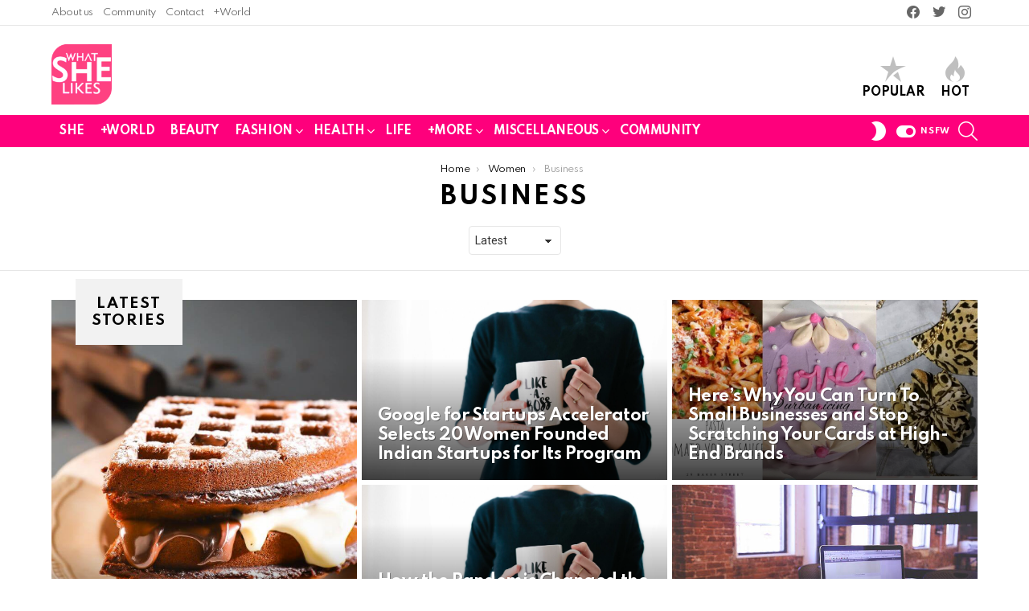

--- FILE ---
content_type: text/html; charset=UTF-8
request_url: https://whatshelikes.in/category/women/business/
body_size: 14599
content:
<!DOCTYPE html>
<!--[if IE 8]><html class="no-js g1-off-outside lt-ie10 lt-ie9" id="ie8" lang="en-US" prefix="og: https://ogp.me/ns#"><![endif]-->
<!--[if IE 9]><html class="no-js g1-off-outside lt-ie10" id="ie9" lang="en-US" prefix="og: https://ogp.me/ns#"><![endif]-->
<!--[if !IE]><!--><html class="no-js g1-off-outside" lang="en-US" prefix="og: https://ogp.me/ns#"><!--<![endif]--><head><meta charset="UTF-8"/><link rel="preconnect" href="https://fonts.gstatic.com/" crossorigin /><script src="[data-uri]" defer></script><script data-optimized="1" src="https://whatshelikes.in/wp-content/plugins/litespeed-cache/assets/js/webfontloader.min.js" defer></script><link data-optimized="2" rel="stylesheet" href="https://whatshelikes.in/wp-content/litespeed/css/3d0bb484c3802440750296516938e05e.css?ver=aaa40" /><link rel="profile" href="http://gmpg.org/xfn/11"/><link rel="pingback" href="https://whatshelikes.in/xmlrpc.php"/><meta name="viewport" content="initial-scale=1.0, minimum-scale=1.0, height=device-height, width=device-width" /><title>Empowering Women in Business | What She Likes</title><meta name="description" content="Read inspiring stories and expert advice on women&#039;s achievements in business. Explore career tips and success strategies at What She Likes. Visit today!"/><meta name="robots" content="follow, index, max-snippet:-1, max-video-preview:-1, max-image-preview:large"/><link rel="canonical" href="https://whatshelikes.in/category/women/business/" /><meta property="og:locale" content="en_US" /><meta property="og:type" content="article" /><meta property="og:title" content="Empowering Women in Business | What She Likes" /><meta property="og:description" content="Read inspiring stories and expert advice on women&#039;s achievements in business. Explore career tips and success strategies at What She Likes. Visit today!" /><meta property="og:url" content="https://whatshelikes.in/category/women/business/" /><meta property="og:site_name" content="whatSHElikes" /><meta name="twitter:card" content="summary_large_image" /><meta name="twitter:title" content="Empowering Women in Business | What She Likes" /><meta name="twitter:description" content="Read inspiring stories and expert advice on women&#039;s achievements in business. Explore career tips and success strategies at What She Likes. Visit today!" /><meta name="twitter:label1" content="Posts" /><meta name="twitter:data1" content="7" /> <script type="application/ld+json" class="rank-math-schema">{"@context":"https://schema.org","@graph":[{"@type":"Place","@id":"https://whatshelikes.in/#place","address":{"@type":"PostalAddress","addressCountry":"India"}},{"@type":"NewsMediaOrganization","@id":"https://whatshelikes.in/#organization","name":"whatSHElikes","url":"https://whatshelikes.in","email":"news@whatshelikes.in","address":{"@type":"PostalAddress","addressCountry":"India"},"logo":{"@type":"ImageObject","@id":"https://whatshelikes.in/#logo","url":"http://whatshelikes.in/wp-content/uploads/2020/10/wsl-main-logo-240x240-1.png","contentUrl":"http://whatshelikes.in/wp-content/uploads/2020/10/wsl-main-logo-240x240-1.png","caption":"whatSHElikes","inLanguage":"en-US","width":"240","height":"240"},"location":{"@id":"https://whatshelikes.in/#place"}},{"@type":"WebSite","@id":"https://whatshelikes.in/#website","url":"https://whatshelikes.in","name":"whatSHElikes","publisher":{"@id":"https://whatshelikes.in/#organization"},"inLanguage":"en-US"},{"@type":"CollectionPage","@id":"https://whatshelikes.in/category/women/business/#webpage","url":"https://whatshelikes.in/category/women/business/","name":"Empowering Women in Business | What She Likes","isPartOf":{"@id":"https://whatshelikes.in/#website"},"inLanguage":"en-US"}]}</script> <link rel='dns-prefetch' href='//stats.wp.com' /><link rel='dns-prefetch' href='//fonts.googleapis.com' /><link rel='dns-prefetch' href='//v0.wordpress.com' /><link rel='dns-prefetch' href='//www.googletagmanager.com' /><link rel='dns-prefetch' href='//pagead2.googlesyndication.com' /><link rel='preconnect' href='https://fonts.gstatic.com' /><link rel="alternate" type="application/rss+xml" title="whatSHElikes &raquo; Feed" href="https://whatshelikes.in/feed/" /><link rel="alternate" type="application/rss+xml" title="whatSHElikes &raquo; Comments Feed" href="https://whatshelikes.in/comments/feed/" /><link rel="alternate" type="application/rss+xml" title="whatSHElikes &raquo; Business Category Feed" href="https://whatshelikes.in/category/women/business/feed/" /> <script type="text/javascript" src="https://whatshelikes.in/wp-includes/js/jquery/jquery.min.js" id="jquery-core-js"></script> <script type="application/json" id="wpp-json">{"sampling_active":0,"sampling_rate":100,"ajax_url":"https:\/\/whatshelikes.in\/wp-json\/wordpress-popular-posts\/v1\/popular-posts","api_url":"https:\/\/whatshelikes.in\/wp-json\/wordpress-popular-posts","ID":0,"token":"d706653790","lang":0,"debug":0}</script> <script type="text/javascript" src="https://stats.wp.com/s-202604.js" id="woocommerce-analytics-js" defer="defer" data-wp-strategy="defer"></script> <link rel="https://api.w.org/" href="https://whatshelikes.in/wp-json/" /><link rel="alternate" type="application/json" href="https://whatshelikes.in/wp-json/wp/v2/categories/3001" /><link rel="EditURI" type="application/rsd+xml" title="RSD" href="https://whatshelikes.in/xmlrpc.php?rsd" /><link rel="preload" href="https://whatshelikes.in/wp-content/plugins/g1-socials/css/iconfont/fonts/g1-socials.woff" as="font" type="font/woff" crossorigin="anonymous"><meta name="generator" content="Site Kit by Google 1.157.0" /> <script src="https://www.googletagmanager.com/gtag/js?id=G-Q2806D7EN3" defer data-deferred="1"></script> <script src="[data-uri]" defer></script> <meta name="google-site-verification" content="SV6ljM0vv3JT246mJ64wT3J1XdhBc_3cabo0_y7w2Q8" /><link rel="preload" href="https://whatshelikes.in/wp-content/plugins/snax/css/snaxicon/fonts/snaxicon.woff" as="font" type="font/woff" crossorigin="anonymous">
 <script src="https://www.googletagmanager.com/gtag/js?id=G-VLM1FL6GHG" defer data-deferred="1"></script> <script src="[data-uri]" defer></script> <noscript><style>.woocommerce-product-gallery{ opacity: 1 !important; }</style></noscript><meta name="google-site-verification" content="ZSMvVfuD15kgh8SUS4IaYCKwhUuzW8MGH0TZldEAZYo"><meta name="google-adsense-platform-account" content="ca-host-pub-2644536267352236"><meta name="google-adsense-platform-domain" content="sitekit.withgoogle.com"><meta name="generator" content="Elementor 3.21.8; features: e_optimized_assets_loading, additional_custom_breakpoints; settings: css_print_method-external, google_font-enabled, font_display-auto"><meta name="generator" content="Powered by WPBakery Page Builder - drag and drop page builder for WordPress."/> <script async src="https://pagead2.googlesyndication.com/pagead/js/adsbygoogle.js?client=ca-pub-6025501284486414"
     crossorigin="anonymous"></script>  <script type="text/javascript" async="async" src="https://pagead2.googlesyndication.com/pagead/js/adsbygoogle.js?client=ca-pub-6025501284486414&amp;host=ca-host-pub-2644536267352236" crossorigin="anonymous"></script> <link rel="icon" href="https://whatshelikes.in/wp-content/uploads/2021/05/icon_main_logo-100x100.png" sizes="32x32" /><link rel="icon" href="https://whatshelikes.in/wp-content/uploads/2021/05/icon_main_logo.png" sizes="192x192" /><link rel="apple-touch-icon" href="https://whatshelikes.in/wp-content/uploads/2021/05/icon_main_logo.png" /><meta name="msapplication-TileImage" content="https://whatshelikes.in/wp-content/uploads/2021/05/icon_main_logo.png" /><meta name="g1:switch-skin-css" content="https://whatshelikes.in/wp-content/themes/bimber/css/9.2.5/styles/mode-dark.min.css" /> <script src="[data-uri]" defer></script> <noscript><style>.wpb_animate_when_almost_visible { opacity: 1; }</style></noscript></head><body class="archive category category-business category-3001 wp-embed-responsive theme-bimber snax-hoverable woocommerce-no-js g1-layout-stretched g1-hoverable g1-has-mobile-logo g1-sidebar-normal wpb-js-composer js-comp-ver-6.10.0 vc_responsive elementor-default elementor-kit-30873" itemscope="" itemtype="http://schema.org/WebPage" ><div class="g1-body-inner"><div id="page"><div class="g1-row g1-row-layout-page g1-hb-row g1-hb-row-normal g1-hb-row-a g1-hb-row-1 g1-hb-boxed g1-hb-sticky-off g1-hb-shadow-off"><div class="g1-row-inner"><div class="g1-column g1-dropable"><div class="g1-bin-1 g1-bin-grow-off"><div class="g1-bin g1-bin-align-left"><nav id="g1-secondary-nav" class="g1-secondary-nav"><ul id="g1-secondary-nav-menu" class="g1-secondary-nav-menu g1-menu-h"><li id="menu-item-697" class="menu-item menu-item-type-post_type menu-item-object-page menu-item-g1-standard menu-item-697"><a href="https://whatshelikes.in/about-us/">About us</a></li><li id="menu-item-35052" class="menu-item menu-item-type-custom menu-item-object-custom menu-item-g1-standard menu-item-35052"><a href="https://community.whatshelikes.in">Community</a></li><li id="menu-item-698" class="menu-item menu-item-type-post_type menu-item-object-page menu-item-g1-standard menu-item-698"><a href="https://whatshelikes.in/contact-us/">Contact</a></li><li id="menu-item-33321" class="menu-item menu-item-type-post_type menu-item-object-page menu-item-g1-standard menu-item-33321"><a href="https://whatshelikes.in/world/">+World</a></li></ul></nav></div></div><div class="g1-bin-2 g1-bin-grow-off"><div class="g1-bin g1-bin-align-center"></div></div><div class="g1-bin-3 g1-bin-grow-off"><div class="g1-bin g1-bin-align-right"><ul id="g1-social-icons-1" class="g1-socials-items g1-socials-items-tpl-grid g1-socials-hb-list g1-socials-s  "><li class="g1-socials-item g1-socials-item-facebook">
<a class="g1-socials-item-link" href="https://www.facebook.com/whatshelikesIN/" target="_blank" rel="noopener">
<span class="g1-socials-item-icon g1-socials-item-icon-48 g1-socials-item-icon-text g1-socials-item-icon-facebook"></span>
<span class="g1-socials-item-tooltip">
<span class="g1-socials-item-tooltip-inner">Facebook</span>
</span>
</a></li><li class="g1-socials-item g1-socials-item-twitter">
<a class="g1-socials-item-link" href="https://twitter.com/whatshelikesin" target="_blank" rel="noopener">
<span class="g1-socials-item-icon g1-socials-item-icon-48 g1-socials-item-icon-text g1-socials-item-icon-twitter"></span>
<span class="g1-socials-item-tooltip">
<span class="g1-socials-item-tooltip-inner">Twitter</span>
</span>
</a></li><li class="g1-socials-item g1-socials-item-instagram">
<a class="g1-socials-item-link" href="https://www.instagram.com/whatshelikes_official/" target="_blank" rel="noopener">
<span class="g1-socials-item-icon g1-socials-item-icon-48 g1-socials-item-icon-text g1-socials-item-icon-instagram"></span>
<span class="g1-socials-item-tooltip">
<span class="g1-socials-item-tooltip-inner">Instagram</span>
</span>
</a></li></ul></div></div></div></div><div class="g1-row-background"></div></div><div class="g1-row g1-row-layout-page g1-hb-row g1-hb-row-normal g1-hb-row-b g1-hb-row-2 g1-hb-boxed g1-hb-sticky-off g1-hb-shadow-off"><div class="g1-row-inner"><div class="g1-column g1-dropable"><div class="g1-bin-1 g1-bin-grow-off"><div class="g1-bin g1-bin-align-left"><div class="g1-id g1-id-desktop"><p class="g1-mega g1-mega-1st site-title">
<a class="g1-logo-wrapper"
href="https://whatshelikes.in/" rel="home">
<picture class="g1-logo g1-logo-default">
<source media="(min-width: 1025px)" srcset="https://whatshelikes.in/wp-content/uploads/2021/05/whatSHElikes.png 2x,https://whatshelikes.in/wp-content/uploads/2021/05/whatSHElikes.png 1x">
<source media="(max-width: 1024px)" srcset="data:image/svg+xml,%3Csvg%20xmlns%3D%27http%3A%2F%2Fwww.w3.org%2F2000%2Fsvg%27%20viewBox%3D%270%200%2075%2060%27%2F%3E">
<img
src="https://whatshelikes.in/wp-content/uploads/2021/05/whatSHElikes.png"
width="75"
height="60"
alt="whatSHElikes" />
</picture><picture class="g1-logo g1-logo-inverted">
<source id="g1-logo-inverted-source" media="(min-width: 1025px)" srcset="https://whatshelikes.in/wp-content/uploads/2021/05/whatSHElikes-dark.png 2x,https://whatshelikes.in/wp-content/uploads/2021/05/whatSHElikes-dark.png 1x" data-srcset="https://whatshelikes.in/wp-content/uploads/2021/05/whatSHElikes-dark.png">
<source media="(max-width: 1024px)" srcset="data:image/svg+xml,%3Csvg%20xmlns%3D%27http%3A%2F%2Fwww.w3.org%2F2000%2Fsvg%27%20viewBox%3D%270%200%2075%2060%27%2F%3E">
<img
id="g1-logo-inverted-img"
class=""
src="https://whatshelikes.in/wp-content/uploads/2021/05/whatSHElikes-dark.png"
data-src=""
width="75"
height="60"
alt="" />
</picture>
</a></p></div></div></div><div class="g1-bin-2 g1-bin-grow-off"><div class="g1-bin g1-bin-align-center"></div></div><div class="g1-bin-3 g1-bin-grow-off"><div class="g1-bin g1-bin-align-right"><nav class="g1-quick-nav g1-quick-nav-short"><ul class="g1-quick-nav-menu"><li class="menu-item menu-item-type-g1-popular ">
<a href="https://whatshelikes.in/popular/">
<span class="entry-flag entry-flag-popular"></span>
Popular						</a></li><li class="menu-item menu-item-type-g1-hot ">
<a href="https://whatshelikes.in/hot/">
<span class="entry-flag entry-flag-hot"></span>
Hot						</a></li></ul></nav></div></div></div></div><div class="g1-row-background"></div></div><div class="g1-sticky-top-wrapper g1-hb-row-3"><div class="g1-row g1-row-layout-page g1-hb-row g1-hb-row-normal g1-hb-row-c g1-hb-row-3 g1-hb-boxed g1-hb-sticky-on g1-hb-shadow-off"><div class="g1-row-inner"><div class="g1-column g1-dropable"><div class="g1-bin-1 g1-bin-grow-off"><div class="g1-bin g1-bin-align-left"><nav id="g1-primary-nav" class="g1-primary-nav"><ul id="g1-primary-nav-menu" class="g1-primary-nav-menu g1-menu-h"><li id="menu-item-18498" class="menu-item menu-item-type-custom menu-item-object-custom menu-item-home menu-item-g1-standard menu-item-18498"><a href="http://whatshelikes.in">SHE</a></li><li id="menu-item-31091" class="menu-item menu-item-type-post_type menu-item-object-page menu-item-g1-standard menu-item-31091"><a href="https://whatshelikes.in/world/">+World</a></li><li id="menu-item-11569" class="mvp-mega-dropdown menu-item menu-item-type-taxonomy menu-item-object-category menu-item-g1-standard menu-item-11569"><a href="https://whatshelikes.in/category/beauty/">BEAUTY</a></li><li id="menu-item-23056" class="menu-item menu-item-type-taxonomy menu-item-object-category menu-item-g1-mega menu-item-has-children menu-item-23056"><a href="https://whatshelikes.in/category/fashion-india/">FASHION</a><div class="sub-menu-wrapper"><div class="g1-row"><div class="g1-row-inner"><div class="g1-column"><div class="g1-collection g1-collection-columns-4"><h2 class="g1-delta g1-delta-2nd screen-reader-text g1-collection-title"><span>Latest</span></h2><div class="g1-collection-viewport"><ul class="g1-collection-items"><li class="g1-collection-item"><article class="entry-tpl-grid entry-tpl-grid-s post-52480 post type-post status-publish format-standard has-post-thumbnail category-fashion-india category-beauty category-women"><div class="entry-featured-media " ><a title="Winter Fashion: Seven Realistic Everyday Looks for Indian Weather" class="g1-frame" href="https://whatshelikes.in/winter-fashion-seven-realistic-everyday-looks-for-indian-weather/52480/"><div class="g1-frame-inner"><img fetchpriority="high" width="364" height="205" src="https://whatshelikes.in/wp-content/uploads/2025/12/winter-fashion-2025-seven-realistic-everyday-looks-for-indian-weather-364x205.jpg" class="attachment-bimber-grid-standard size-bimber-grid-standard wp-post-image" alt="Winter Fashion 2025: Seven Realistic Everyday Looks for Indian Weather" decoding="async" srcset="https://whatshelikes.in/wp-content/uploads/2025/12/winter-fashion-2025-seven-realistic-everyday-looks-for-indian-weather-364x205.jpg 364w, https://whatshelikes.in/wp-content/uploads/2025/12/winter-fashion-2025-seven-realistic-everyday-looks-for-indian-weather-728x409.jpg 728w, https://whatshelikes.in/wp-content/uploads/2025/12/winter-fashion-2025-seven-realistic-everyday-looks-for-indian-weather-561x316.jpg 561w, https://whatshelikes.in/wp-content/uploads/2025/12/winter-fashion-2025-seven-realistic-everyday-looks-for-indian-weather-1122x631.jpg 1122w" sizes="(max-width: 364px) 100vw, 364px" /><span class="g1-frame-icon g1-frame-icon-"></span></div></a></div><div class="entry-body"><header class="entry-header"><div class="entry-before-title"></div><h3 class="g1-delta g1-delta-1st entry-title"><a href="https://whatshelikes.in/winter-fashion-seven-realistic-everyday-looks-for-indian-weather/52480/" rel="bookmark">Winter Fashion: Seven Realistic Everyday Looks for Indian Weather</a></h3></header></div></article></li><li class="g1-collection-item"><article class="entry-tpl-grid entry-tpl-grid-s post-52317 post type-post status-publish format-standard has-post-thumbnail category-fashion-india category-arts-culture category-news tag-festive-fashion-economy-india tag-homegrown-indian-brands tag-indian-fashion tag-indian-fashion-heritage tag-kolhapuri-chappal tag-sustainable-indian-fashion tag-women-artisans-india reaction-win"><div class="entry-featured-media " ><a title="When India Designs the World: The Cultural Comeback of Homegrown Fashion" class="g1-frame" href="https://whatshelikes.in/india-designs-the-world-cultural-comeback-of-homegrown-fashion/52317/"><div class="g1-frame-inner"><img width="364" height="205" src="https://whatshelikes.in/wp-content/uploads/2025/12/india-designs-the-world-cultural-comeback-of-homegrown-fashion-364x205.jpg" class="attachment-bimber-grid-standard size-bimber-grid-standard wp-post-image" alt="When India Designs the World: The Cultural Comeback of Homegrown Fashion" decoding="async" srcset="https://whatshelikes.in/wp-content/uploads/2025/12/india-designs-the-world-cultural-comeback-of-homegrown-fashion-364x205.jpg 364w, https://whatshelikes.in/wp-content/uploads/2025/12/india-designs-the-world-cultural-comeback-of-homegrown-fashion-728x409.jpg 728w, https://whatshelikes.in/wp-content/uploads/2025/12/india-designs-the-world-cultural-comeback-of-homegrown-fashion-561x316.jpg 561w, https://whatshelikes.in/wp-content/uploads/2025/12/india-designs-the-world-cultural-comeback-of-homegrown-fashion-1122x631.jpg 1122w" sizes="(max-width: 364px) 100vw, 364px" /><span class="g1-frame-icon g1-frame-icon-"></span></div></a></div><div class="entry-body"><header class="entry-header"><div class="entry-before-title"></div><h3 class="g1-delta g1-delta-1st entry-title"><a href="https://whatshelikes.in/india-designs-the-world-cultural-comeback-of-homegrown-fashion/52317/" rel="bookmark">When India Designs the World: The Cultural Comeback of Homegrown Fashion</a></h3></header></div></article></li><li class="g1-collection-item"><article class="entry-tpl-grid entry-tpl-grid-s post-52239 post type-post status-publish format-standard has-post-thumbnail category-apparel category-news tag-language-footwear tag-women-footwear tag-women-shoes"><div class="entry-featured-media " ><a title="Language Launches New Women’s Footwear Collection This Season" class="g1-frame" href="https://whatshelikes.in/language-launches-new-women-footwear-collection-this-season/52239/"><div class="g1-frame-inner"><img width="364" height="205" src="https://whatshelikes.in/wp-content/uploads/2025/11/language-launches-new-women-footwear-collection-this-season-364x205.jpg" class="attachment-bimber-grid-standard size-bimber-grid-standard wp-post-image" alt="Language Launches New Women’s Footwear Collection This Season" decoding="async" srcset="https://whatshelikes.in/wp-content/uploads/2025/11/language-launches-new-women-footwear-collection-this-season-364x205.jpg 364w, https://whatshelikes.in/wp-content/uploads/2025/11/language-launches-new-women-footwear-collection-this-season-728x409.jpg 728w, https://whatshelikes.in/wp-content/uploads/2025/11/language-launches-new-women-footwear-collection-this-season-561x316.jpg 561w, https://whatshelikes.in/wp-content/uploads/2025/11/language-launches-new-women-footwear-collection-this-season-1122x631.jpg 1122w" sizes="(max-width: 364px) 100vw, 364px" /><span class="g1-frame-icon g1-frame-icon-"></span></div></a></div><div class="entry-body"><header class="entry-header"><div class="entry-before-title"></div><h3 class="g1-delta g1-delta-1st entry-title"><a href="https://whatshelikes.in/language-launches-new-women-footwear-collection-this-season/52239/" rel="bookmark">Language Launches New Women’s Footwear Collection This Season</a></h3></header></div></article></li><li class="g1-collection-item"><article class="entry-tpl-grid entry-tpl-grid-s post-52221 post type-post status-publish format-standard has-post-thumbnail category-campaigns category-fashion-india category-news tag-cashmere-blend-thermal tag-kareena-kapoor-khan tag-uniqlo"><div class="entry-featured-media " ><a title="UNIQLO Unveils Fall/Winter 2025 Campaign Featuring Kareena Kapoor Khan" class="g1-frame" href="https://whatshelikes.in/uniqlo-fall-winter2025-campaign-kareena-kapoor-khan/52221/"><div class="g1-frame-inner"><img loading="lazy" width="364" height="205" src="https://whatshelikes.in/wp-content/uploads/2025/11/uniqlo-fall-winter2025-campaign-kareena-kapoor-khan-364x205.jpg" class="attachment-bimber-grid-standard size-bimber-grid-standard wp-post-image" alt="UNIQLO Unveils Fall/Winter 2025 Campaign Featuring Kareena Kapoor Khan" decoding="async" srcset="https://whatshelikes.in/wp-content/uploads/2025/11/uniqlo-fall-winter2025-campaign-kareena-kapoor-khan-364x205.jpg 364w, https://whatshelikes.in/wp-content/uploads/2025/11/uniqlo-fall-winter2025-campaign-kareena-kapoor-khan-728x409.jpg 728w, https://whatshelikes.in/wp-content/uploads/2025/11/uniqlo-fall-winter2025-campaign-kareena-kapoor-khan-561x316.jpg 561w, https://whatshelikes.in/wp-content/uploads/2025/11/uniqlo-fall-winter2025-campaign-kareena-kapoor-khan-1122x631.jpg 1122w" sizes="(max-width: 364px) 100vw, 364px" /><span class="g1-frame-icon g1-frame-icon-"></span></div></a></div><div class="entry-body"><header class="entry-header"><div class="entry-before-title"></div><h3 class="g1-delta g1-delta-1st entry-title"><a href="https://whatshelikes.in/uniqlo-fall-winter2025-campaign-kareena-kapoor-khan/52221/" rel="bookmark">UNIQLO Unveils Fall/Winter 2025 Campaign Featuring Kareena Kapoor Khan</a></h3></header></div></article></li></ul></div></div></div></div></div></div></li><li id="menu-item-11892" class="menu-item menu-item-type-taxonomy menu-item-object-category menu-item-has-children menu-item-g1-standard menu-item-11892"><a href="https://whatshelikes.in/category/health-india/">HEALTH</a><ul class="sub-menu"><li id="menu-item-11889" class="menu-item menu-item-type-taxonomy menu-item-object-category menu-item-11889"><a href="https://whatshelikes.in/category/health-india/weight-loss-india/">WEIGHT LOSS</a></li><li id="menu-item-11888" class="menu-item menu-item-type-taxonomy menu-item-object-category menu-item-11888"><a href="https://whatshelikes.in/category/health-india/stay-fit/">FITNESS</a></li><li id="menu-item-11890" class="menu-item menu-item-type-taxonomy menu-item-object-category menu-item-11890"><a href="https://whatshelikes.in/category/health-india/yoga/">YOGA</a></li><li id="menu-item-11891" class="menu-item menu-item-type-taxonomy menu-item-object-category menu-item-11891"><a href="https://whatshelikes.in/category/food-india/diet-food/">DIET</a></li></ul></li><li id="menu-item-31209" class="menu-item menu-item-type-taxonomy menu-item-object-category menu-item-g1-standard menu-item-31209"><a href="https://whatshelikes.in/category/life/">LIFE</a></li><li id="menu-item-31211" class="menu-item menu-item-type-custom menu-item-object-custom menu-item-has-children menu-item-g1-standard menu-item-31211"><a href="#">+MORE</a><ul class="sub-menu"><li id="menu-item-31212" class="menu-item menu-item-type-taxonomy menu-item-object-category menu-item-31212"><a href="https://whatshelikes.in/category/brands/">Brands</a></li><li id="menu-item-31213" class="menu-item menu-item-type-taxonomy menu-item-object-category menu-item-31213"><a href="https://whatshelikes.in/category/entertainment/">Entertainment</a></li><li id="menu-item-31214" class="menu-item menu-item-type-taxonomy menu-item-object-category menu-item-31214"><a href="https://whatshelikes.in/category/family/">Family</a></li><li id="menu-item-31215" class="menu-item menu-item-type-taxonomy menu-item-object-category menu-item-31215"><a href="https://whatshelikes.in/category/food-india/">Food</a></li><li id="menu-item-31216" class="menu-item menu-item-type-taxonomy menu-item-object-category menu-item-31216"><a href="https://whatshelikes.in/category/home/">Home</a></li><li id="menu-item-31217" class="menu-item menu-item-type-taxonomy menu-item-object-category menu-item-31217"><a href="https://whatshelikes.in/category/leisure/">Leisure</a></li><li id="menu-item-31218" class="menu-item menu-item-type-taxonomy menu-item-object-category menu-item-31218"><a href="https://whatshelikes.in/category/location-specific/">Location Specific</a></li><li id="menu-item-31219" class="menu-item menu-item-type-taxonomy menu-item-object-category menu-item-31219"><a href="https://whatshelikes.in/category/luxury/">Luxury</a></li><li id="menu-item-31220" class="menu-item menu-item-type-taxonomy menu-item-object-category menu-item-31220"><a href="https://whatshelikes.in/category/personality-development/">Personality Development</a></li><li id="menu-item-31221" class="menu-item menu-item-type-taxonomy menu-item-object-category menu-item-31221"><a href="https://whatshelikes.in/category/shopping/">Shopping</a></li><li id="menu-item-31222" class="menu-item menu-item-type-taxonomy menu-item-object-category menu-item-31222"><a href="https://whatshelikes.in/category/technology/">Technology</a></li><li id="menu-item-31223" class="menu-item menu-item-type-taxonomy menu-item-object-category menu-item-31223"><a href="https://whatshelikes.in/category/travel/">Travel</a></li><li id="menu-item-31224" class="menu-item menu-item-type-taxonomy menu-item-object-category current-category-ancestor menu-item-31224"><a href="https://whatshelikes.in/category/women/">Women</a></li><li id="menu-item-31226" class="menu-item menu-item-type-taxonomy menu-item-object-category menu-item-31226"><a href="https://whatshelikes.in/category/wsl/">WSL</a></li></ul></li><li id="menu-item-31210" class="menu-item menu-item-type-custom menu-item-object-custom menu-item-has-children menu-item-g1-standard menu-item-31210"><a href="#">MISCELLANEOUS</a><ul class="sub-menu"><li id="menu-item-31228" class="menu-item menu-item-type-taxonomy menu-item-object-category menu-item-31228"><a href="https://whatshelikes.in/category/auto/">Auto</a></li><li id="menu-item-31230" class="menu-item menu-item-type-taxonomy menu-item-object-category menu-item-31230"><a href="https://whatshelikes.in/category/women-career/">Career</a></li><li id="menu-item-31231" class="menu-item menu-item-type-taxonomy menu-item-object-category menu-item-31231"><a href="https://whatshelikes.in/category/environment/">Environment</a></li><li id="menu-item-31232" class="menu-item menu-item-type-taxonomy menu-item-object-category menu-item-31232"><a href="https://whatshelikes.in/category/events/">Events</a></li><li id="menu-item-31233" class="menu-item menu-item-type-taxonomy menu-item-object-category menu-item-31233"><a href="https://whatshelikes.in/category/how-to/">How To</a></li><li id="menu-item-31234" class="menu-item menu-item-type-taxonomy menu-item-object-category menu-item-31234"><a href="https://whatshelikes.in/category/inspiration/">Inspiration</a></li><li id="menu-item-31235" class="menu-item menu-item-type-taxonomy menu-item-object-category menu-item-31235"><a href="https://whatshelikes.in/category/news/">News</a></li><li id="menu-item-31236" class="menu-item menu-item-type-taxonomy menu-item-object-category menu-item-31236"><a href="https://whatshelikes.in/category/pictures/">Pictures</a></li><li id="menu-item-31241" class="menu-item menu-item-type-taxonomy menu-item-object-category menu-item-31241"><a href="https://whatshelikes.in/category/reviews/">Reviews</a></li><li id="menu-item-31237" class="menu-item menu-item-type-taxonomy menu-item-object-category menu-item-31237"><a href="https://whatshelikes.in/category/sports/">Sports</a></li><li id="menu-item-31239" class="menu-item menu-item-type-taxonomy menu-item-object-category menu-item-31239"><a href="https://whatshelikes.in/category/tips-ideas/">Tips &amp; Ideas</a></li><li id="menu-item-31240" class="menu-item menu-item-type-taxonomy menu-item-object-category menu-item-31240"><a href="https://whatshelikes.in/category/trends/">Trends</a></li><li id="menu-item-31238" class="menu-item menu-item-type-taxonomy menu-item-object-category menu-item-31238"><a href="https://whatshelikes.in/category/videos/">Videos</a></li></ul></li><li id="menu-item-31191" class="menu-item menu-item-type-custom menu-item-object-custom menu-item-g1-standard menu-item-31191"><a href="https://community.whatshelikes.in/">COMMUNITY</a></li></ul></nav></div></div><div class="g1-bin-2 g1-bin-grow-off"><div class="g1-bin g1-bin-align-center"></div></div><div class="g1-bin-3 g1-bin-grow-off"><div class="g1-bin g1-bin-align-right"><div class="g1-drop g1-drop-nojs g1-drop-with-anim g1-drop-before g1-drop-the-skin g1-drop-the-skin-light g1-drop-m g1-drop-icon">
<button class="g1-button-none g1-drop-toggle">
<span class="g1-drop-toggle-icon"></span><span class="g1-drop-toggle-text">Switch skin</span>
<span class="g1-drop-toggle-arrow"></span>
</button></div><div class="g1-drop g1-drop-with-anim g1-drop-before g1-drop-the-nsfw g1-drop-the-nsfw-on g1-drop-m">
<button class="g1-button-none g1-drop-toggle" title="Toggle NSFW">
<span class="g1-drop-toggle-icon"></span><span class="g1-drop-toggle-text">NSFW</span>
<span class="g1-drop-toggle-arrow"></span>
</button><div class="g1-drop-content"><p>Disable the <abbr title="Not Suitable For Work">NSFW</abbr> warnings that refer to content considered inappropriate in the workplace (<strong>N</strong>ot <strong>S</strong>uitable <strong>F</strong>or <strong>W</strong>ork).</p></div></div><div class="g1-drop g1-drop-with-anim g1-drop-before g1-drop-the-search  g1-drop-m g1-drop-icon ">
<a class="g1-drop-toggle" href="https://whatshelikes.in/?s=">
<span class="g1-drop-toggle-icon"></span><span class="g1-drop-toggle-text">Search</span>
<span class="g1-drop-toggle-arrow"></span>
</a><div class="g1-drop-content"><div role="search" class="search-form-wrapper"><form method="get"
class="g1-searchform-tpl-default g1-searchform-ajax search-form"
action="https://whatshelikes.in/">
<label>
<span class="screen-reader-text">Search for:</span>
<input type="search" class="search-field"
placeholder="Search &hellip;"
value="" name="s"
title="Search for:" />
</label>
<button class="search-submit">Search</button></form><div class="g1-searches g1-searches-ajax"></div></div></div></div></div></div></div></div><div class="g1-row-background"></div></div></div><div class="g1-row g1-row-layout-page g1-hb-row g1-hb-row-mobile g1-hb-row-a g1-hb-row-1 g1-hb-boxed g1-hb-sticky-off g1-hb-shadow-off"><div class="g1-row-inner"><div class="g1-column g1-dropable"><div class="g1-bin-1 g1-bin-grow-off"><div class="g1-bin g1-bin-align-left"></div></div><div class="g1-bin-2 g1-bin-grow-on"><div class="g1-bin g1-bin-align-center"><div class="g1-id g1-id-mobile"><p class="g1-mega g1-mega-1st site-title">
<a class="g1-logo-wrapper"
href="https://whatshelikes.in/" rel="home">
<picture class="g1-logo g1-logo-default">
<source media="(max-width: 1024px)" srcset="https://whatshelikes.in/wp-content/uploads/2021/05/whatSHElikes.png 2x,https://whatshelikes.in/wp-content/uploads/2021/05/whatSHElikes.png 1x">
<source media="(min-width: 1025px)" srcset="data:image/svg+xml,%3Csvg%20xmlns%3D%27http%3A%2F%2Fwww.w3.org%2F2000%2Fsvg%27%20viewBox%3D%270%200%2075%2045%27%2F%3E">
<img
src="https://whatshelikes.in/wp-content/uploads/2021/05/whatSHElikes.png"
width="75"
height="45"
alt="whatSHElikes" />
</picture><picture class="g1-logo g1-logo-inverted">
<source id="g1-logo-mobile-inverted-source" media="(max-width: 1024px)" srcset="https://whatshelikes.in/wp-content/uploads/2021/05/whatSHElikes-dark.png 2x,https://whatshelikes.in/wp-content/uploads/2021/05/whatSHElikes-dark.png 1x" data-srcset="https://whatshelikes.in/wp-content/uploads/2021/05/whatSHElikes-dark.png">
<source media="(min-width: 1025px)" srcset="data:image/svg+xml,%3Csvg%20xmlns%3D%27http%3A%2F%2Fwww.w3.org%2F2000%2Fsvg%27%20viewBox%3D%270%200%2075%2045%27%2F%3E">
<img
id="g1-logo-mobile-inverted-img"
class=""
src="https://whatshelikes.in/wp-content/uploads/2021/05/whatSHElikes-dark.png"
data-src=""
width="75"
height="45"
alt="" />
</picture>
</a></p></div></div></div><div class="g1-bin-3 g1-bin-grow-off"><div class="g1-bin g1-bin-align-right"><div class="g1-drop g1-drop-with-anim g1-drop-the-socials g1-drop-m g1-drop-icon ">
<a class="g1-drop-toggle" href="#" title="Follow us">
<span class="g1-drop-toggle-icon"></span><span class="g1-drop-toggle-text">Follow us</span>
<span class="g1-drop-toggle-arrow"></span>
</a><div class="g1-drop-content"><ul id="g1-social-icons-2" class="g1-socials-items g1-socials-items-tpl-grid"><li class="g1-socials-item g1-socials-item-facebook">
<a class="g1-socials-item-link" href="https://www.facebook.com/whatshelikesIN/" target="_blank" rel="noopener">
<span class="g1-socials-item-icon g1-socials-item-icon-48 g1-socials-item-icon-text g1-socials-item-icon-facebook"></span>
<span class="g1-socials-item-tooltip">
<span class="g1-socials-item-tooltip-inner">Facebook</span>
</span>
</a></li><li class="g1-socials-item g1-socials-item-twitter">
<a class="g1-socials-item-link" href="https://twitter.com/whatshelikesin" target="_blank" rel="noopener">
<span class="g1-socials-item-icon g1-socials-item-icon-48 g1-socials-item-icon-text g1-socials-item-icon-twitter"></span>
<span class="g1-socials-item-tooltip">
<span class="g1-socials-item-tooltip-inner">Twitter</span>
</span>
</a></li><li class="g1-socials-item g1-socials-item-instagram">
<a class="g1-socials-item-link" href="https://www.instagram.com/whatshelikes_official/" target="_blank" rel="noopener">
<span class="g1-socials-item-icon g1-socials-item-icon-48 g1-socials-item-icon-text g1-socials-item-icon-instagram"></span>
<span class="g1-socials-item-tooltip">
<span class="g1-socials-item-tooltip-inner">Instagram</span>
</span>
</a></li></ul></div></div></div></div></div></div><div class="g1-row-background"></div></div><div class="g1-sticky-top-wrapper g1-hb-row-2"><div class="g1-row g1-row-layout-page g1-hb-row g1-hb-row-mobile g1-hb-row-c g1-hb-row-2 g1-hb-boxed g1-hb-sticky-on g1-hb-shadow-off"><div class="g1-row-inner"><div class="g1-column g1-dropable"><div class="g1-bin-1 g1-bin-grow-off"><div class="g1-bin g1-bin-align-left">
<a class="g1-hamburger g1-hamburger-show g1-hamburger-s  " href="#">
<span class="g1-hamburger-icon"></span>
<span class="g1-hamburger-label
g1-hamburger-label-hidden			">Menu</span>
</a></div></div><div class="g1-bin-2 g1-bin-grow-off"><div class="g1-bin g1-bin-align-center"></div></div><div class="g1-bin-3 g1-bin-grow-off"><div class="g1-bin g1-bin-align-right"><div class="g1-drop g1-drop-nojs g1-drop-with-anim g1-drop-before g1-drop-the-skin g1-drop-the-skin-light g1-drop-m g1-drop-icon">
<button class="g1-button-none g1-drop-toggle">
<span class="g1-drop-toggle-icon"></span><span class="g1-drop-toggle-text">Switch skin</span>
<span class="g1-drop-toggle-arrow"></span>
</button></div><div class="g1-drop g1-drop-with-anim g1-drop-before g1-drop-the-nsfw g1-drop-the-nsfw-on g1-drop-m">
<button class="g1-button-none g1-drop-toggle" title="Toggle NSFW">
<span class="g1-drop-toggle-icon"></span><span class="g1-drop-toggle-text">NSFW</span>
<span class="g1-drop-toggle-arrow"></span>
</button><div class="g1-drop-content"><p>Disable the <abbr title="Not Suitable For Work">NSFW</abbr> warnings that refer to content considered inappropriate in the workplace (<strong>N</strong>ot <strong>S</strong>uitable <strong>F</strong>or <strong>W</strong>ork).</p></div></div><div class="g1-drop g1-drop-with-anim g1-drop-before g1-drop-the-search  g1-drop-m g1-drop-icon ">
<a class="g1-drop-toggle" href="https://whatshelikes.in/?s=">
<span class="g1-drop-toggle-icon"></span><span class="g1-drop-toggle-text">Search</span>
<span class="g1-drop-toggle-arrow"></span>
</a><div class="g1-drop-content"><div role="search" class="search-form-wrapper"><form method="get"
class="g1-searchform-tpl-default g1-searchform-ajax search-form"
action="https://whatshelikes.in/">
<label>
<span class="screen-reader-text">Search for:</span>
<input type="search" class="search-field"
placeholder="Search &hellip;"
value="" name="s"
title="Search for:" />
</label>
<button class="search-submit">Search</button></form><div class="g1-searches g1-searches-ajax"></div></div></div></div></div></div></div></div><div class="g1-row-background"></div></div></div><div class="g1-row g1-row-layout-page g1-hb-row g1-hb-row-mobile g1-hb-row-b g1-hb-row-3 g1-hb-boxed g1-hb-sticky-off g1-hb-shadow-off"><div class="g1-row-inner"><div class="g1-column g1-dropable"><div class="g1-bin-1 g1-bin-grow-off"><div class="g1-bin g1-bin-align-left"></div></div><div class="g1-bin-2 g1-bin-grow-on"><div class="g1-bin g1-bin-align-center"></div></div><div class="g1-bin-3 g1-bin-grow-off"><div class="g1-bin g1-bin-align-right"></div></div></div></div><div class="g1-row-background"></div></div><div id="primary" class="g1-primary-max"><div id="content" role="main"><header class="page-header page-header-01 archive-header archive-header-modifiable g1-row g1-row-layout-page"><div class="g1-row-inner"><div class="g1-column"><div class="g1-archive-header-text"><nav class="g1-breadcrumbs g1-meta"><p class="g1-breadcrumbs-label">You are here:</p><ol itemscope itemtype="http://schema.org/BreadcrumbList"><li class="g1-breadcrumbs-item" itemprop="itemListElement" itemscope itemtype="http://schema.org/ListItem">
<a itemprop="item" content="https://whatshelikes.in/" href="https://whatshelikes.in/">
<span itemprop="name">Home</span><meta itemprop="position" content="1" />
</a></li><li class="g1-breadcrumbs-item" itemprop="itemListElement" itemscope itemtype="http://schema.org/ListItem">
<a itemprop="item" content="https://whatshelikes.in/category/women/" href="https://whatshelikes.in/category/women/">
<span itemprop="name">Women</span><meta itemprop="position" content="2" />
</a></li><li class="g1-breadcrumbs-item" itemprop="itemListElement" itemscope itemtype="http://schema.org/ListItem">
<span itemprop="name">Business</span><meta itemprop="position" content="3" /><meta itemprop="item" content="https://whatshelikes.in/category/women/business/" /></li></ol></nav><h1 class="g1-alpha g1-alpha-2nd page-title archive-title">Business</h1></div><div class="g1-archive-filter">
<select id="g1-archive-filter-select"><option data-g1-archive-filter-url='/category/women/business/?order=newest' value="newest"  selected='selected'>Latest</option><option data-g1-archive-filter-url='/category/women/business/?order=oldest' value="oldest" >Oldest</option><option data-g1-archive-filter-url='/category/women/business/?order=most_views' value="most_views" >Most Viewed</option>
</select></div></div></div><div class="g1-row-background"></div></header><section class="archive-featured g1-row g1-row-layout-page archive-featured-with-title archive-featured-with-gutter"><div class="g1-row-inner"><div class="g1-column"><h2 class="g1-delta g1-delta-2nd archive-featured-title"><span><strong>Latest stories</strong></span></h2><div class="g1-mosaic g1-mosaic-3-3v-3v-3v-3v"><div class="g1-mosaic-item g1-mosaic-item-1"><article class="entry-tpl-tile g1-dark post-50184 post type-post status-publish format-standard has-post-thumbnail category-news category-business tag-belgian-waffle tag-belgian-waffle-co tag-chryscapital tag-india tag-indian-food-and-beverage-market tag-waffle tag-women-entrepreneurs reaction-love"><div class="entry-featured-media " ><a title="Belgian Waffle Co in Talks with ChrysCapital for Potential Acquisition" class="g1-frame" href="https://whatshelikes.in/belgian-waffleco-in-talks-with-chryscapital-for-potential-acquisition/50184/"><div class="g1-frame-inner"><img loading="lazy" width="1200" height="800" src="https://whatshelikes.in/wp-content/uploads/2024/08/belgian-waffleco-in-talks-with-chryscapital-for-potential-acquisition.jpg" class="attachment-bimber-tile size-bimber-tile wp-post-image" alt="Belgian Waffle Co in Talks with ChrysCapital for Potential Acquisition" decoding="async" srcset="https://whatshelikes.in/wp-content/uploads/2024/08/belgian-waffleco-in-talks-with-chryscapital-for-potential-acquisition.jpg 1200w, https://whatshelikes.in/wp-content/uploads/2024/08/belgian-waffleco-in-talks-with-chryscapital-for-potential-acquisition-900x600.jpg 900w, https://whatshelikes.in/wp-content/uploads/2024/08/belgian-waffleco-in-talks-with-chryscapital-for-potential-acquisition-768x512.jpg 768w, https://whatshelikes.in/wp-content/uploads/2024/08/belgian-waffleco-in-talks-with-chryscapital-for-potential-acquisition-265x177.jpg 265w, https://whatshelikes.in/wp-content/uploads/2024/08/belgian-waffleco-in-talks-with-chryscapital-for-potential-acquisition-531x354.jpg 531w, https://whatshelikes.in/wp-content/uploads/2024/08/belgian-waffleco-in-talks-with-chryscapital-for-potential-acquisition-758x505.jpg 758w, https://whatshelikes.in/wp-content/uploads/2024/08/belgian-waffleco-in-talks-with-chryscapital-for-potential-acquisition-1152x768.jpg 1152w" sizes="(max-width: 1200px) 100vw, 1200px" /><span class="g1-frame-icon g1-frame-icon-"></span></div></a></div><div class="entry-body"><header class="entry-header"><div class="entry-before-title"></div><h3 class="g1-gamma g1-gamma-1st entry-title"><a href="https://whatshelikes.in/belgian-waffleco-in-talks-with-chryscapital-for-potential-acquisition/50184/" rel="bookmark">Belgian Waffle Co in Talks with ChrysCapital for Potential Acquisition</a></h3></header></div></article></div><div class="g1-mosaic-item g1-mosaic-item-2"><article class="entry-tpl-tile g1-dark post-48136 post type-post status-publish format-standard has-post-thumbnail category-business category-news tag-google-for-startups-accelerator tag-women-founded-indian-startups reaction-cute reaction-love reaction-omg reaction-win"><div class="entry-featured-media " ><a title="Google for Startups Accelerator Selects 20 Women Founded Indian Startups for Its Program" class="g1-frame" href="https://whatshelikes.in/google-for-startups-accelerator-selects-20-women-founded-indian-startups/48136/"><div class="g1-frame-inner"><img loading="lazy" width="1920" height="1280" src="https://whatshelikes.in/wp-content/uploads/2021/06/Women-Like-a-Boss.jpg" class="attachment-bimber-tile size-bimber-tile wp-post-image" alt="Entrepreneurship Women Boss" decoding="async" srcset="https://whatshelikes.in/wp-content/uploads/2021/06/Women-Like-a-Boss.jpg 1920w, https://whatshelikes.in/wp-content/uploads/2021/06/Women-Like-a-Boss-900x600.jpg 900w, https://whatshelikes.in/wp-content/uploads/2021/06/Women-Like-a-Boss-768x512.jpg 768w, https://whatshelikes.in/wp-content/uploads/2021/06/Women-Like-a-Boss-265x177.jpg 265w, https://whatshelikes.in/wp-content/uploads/2021/06/Women-Like-a-Boss-531x354.jpg 531w, https://whatshelikes.in/wp-content/uploads/2021/06/Women-Like-a-Boss-758x505.jpg 758w, https://whatshelikes.in/wp-content/uploads/2021/06/Women-Like-a-Boss-1152x768.jpg 1152w" sizes="(max-width: 1920px) 100vw, 1920px" /><span class="g1-frame-icon g1-frame-icon-"></span></div></a></div><div class="entry-body"><header class="entry-header"><div class="entry-before-title"></div><h3 class="g1-gamma g1-gamma-1st entry-title"><a href="https://whatshelikes.in/google-for-startups-accelerator-selects-20-women-founded-indian-startups/48136/" rel="bookmark">Google for Startups Accelerator Selects 20 Women Founded Indian Startups for Its Program</a></h3></header></div></article></div><div class="g1-mosaic-item g1-mosaic-item-3"><article class="entry-tpl-tile g1-dark post-43064 post type-post status-publish format-standard has-post-thumbnail category-business category-brands category-opinion tag-ourpicks reaction-love reaction-win"><div class="entry-featured-media " ><a title="Here’s Why You Can Turn To Small Businesses and Stop Scratching Your Cards at High-End Brands" class="g1-frame" href="https://whatshelikes.in/heres-why-you-can-turn-to-small-businesses-and-stop-scratching-your-cards-at-high-end-brands/43064/"><div class="g1-frame-inner"><img loading="lazy" width="1280" height="720" src="https://whatshelikes.in/wp-content/uploads/2021/09/Heres-why-you-may-Turn-To-Small-Businesses.jpg" class="attachment-bimber-tile size-bimber-tile wp-post-image" alt="Here&#039;s Why You Should Stop Scratching Your Cards at High End Brands and Turn To Small Businesses" decoding="async" srcset="https://whatshelikes.in/wp-content/uploads/2021/09/Heres-why-you-may-Turn-To-Small-Businesses.jpg 1280w, https://whatshelikes.in/wp-content/uploads/2021/09/Heres-why-you-may-Turn-To-Small-Businesses-1000x563.jpg 1000w, https://whatshelikes.in/wp-content/uploads/2021/09/Heres-why-you-may-Turn-To-Small-Businesses-768x432.jpg 768w, https://whatshelikes.in/wp-content/uploads/2021/09/Heres-why-you-may-Turn-To-Small-Businesses-364x205.jpg 364w, https://whatshelikes.in/wp-content/uploads/2021/09/Heres-why-you-may-Turn-To-Small-Businesses-728x409.jpg 728w, https://whatshelikes.in/wp-content/uploads/2021/09/Heres-why-you-may-Turn-To-Small-Businesses-561x316.jpg 561w, https://whatshelikes.in/wp-content/uploads/2021/09/Heres-why-you-may-Turn-To-Small-Businesses-1122x631.jpg 1122w, https://whatshelikes.in/wp-content/uploads/2021/09/Heres-why-you-may-Turn-To-Small-Businesses-265x149.jpg 265w, https://whatshelikes.in/wp-content/uploads/2021/09/Heres-why-you-may-Turn-To-Small-Businesses-531x299.jpg 531w, https://whatshelikes.in/wp-content/uploads/2021/09/Heres-why-you-may-Turn-To-Small-Businesses-758x426.jpg 758w, https://whatshelikes.in/wp-content/uploads/2021/09/Heres-why-you-may-Turn-To-Small-Businesses-1152x648.jpg 1152w" sizes="(max-width: 1280px) 100vw, 1280px" /><span class="g1-frame-icon g1-frame-icon-"></span></div></a></div><div class="entry-body"><header class="entry-header"><div class="entry-before-title"></div><h3 class="g1-gamma g1-gamma-1st entry-title"><a href="https://whatshelikes.in/heres-why-you-can-turn-to-small-businesses-and-stop-scratching-your-cards-at-high-end-brands/43064/" rel="bookmark">Here’s Why You Can Turn To Small Businesses and Stop Scratching Your Cards at High-End Brands</a></h3></header></div></article></div><div class="g1-mosaic-item g1-mosaic-item-4"><article class="entry-tpl-tile g1-dark post-42201 post type-post status-publish format-standard has-post-thumbnail category-women category-business reaction-cute reaction-love reaction-win"><div class="entry-featured-media " ><a title="How the Pandemic Changed the World of Small Businesses, and Here’s How You Can Benefit From It" class="g1-frame" href="https://whatshelikes.in/how-the-pandemic-changed-the-world-of-small-businesses-and-heres-how-you-can-benefit-from-it/42201/"><div class="g1-frame-inner"><img loading="lazy" width="1920" height="1280" src="https://whatshelikes.in/wp-content/uploads/2021/06/Women-Like-a-Boss.jpg" class="attachment-bimber-tile size-bimber-tile wp-post-image" alt="Entrepreneurship Women Boss" decoding="async" srcset="https://whatshelikes.in/wp-content/uploads/2021/06/Women-Like-a-Boss.jpg 1920w, https://whatshelikes.in/wp-content/uploads/2021/06/Women-Like-a-Boss-900x600.jpg 900w, https://whatshelikes.in/wp-content/uploads/2021/06/Women-Like-a-Boss-768x512.jpg 768w, https://whatshelikes.in/wp-content/uploads/2021/06/Women-Like-a-Boss-265x177.jpg 265w, https://whatshelikes.in/wp-content/uploads/2021/06/Women-Like-a-Boss-531x354.jpg 531w, https://whatshelikes.in/wp-content/uploads/2021/06/Women-Like-a-Boss-758x505.jpg 758w, https://whatshelikes.in/wp-content/uploads/2021/06/Women-Like-a-Boss-1152x768.jpg 1152w" sizes="(max-width: 1920px) 100vw, 1920px" /><span class="g1-frame-icon g1-frame-icon-"></span></div></a></div><div class="entry-body"><header class="entry-header"><div class="entry-before-title"></div><h3 class="g1-gamma g1-gamma-1st entry-title"><a href="https://whatshelikes.in/how-the-pandemic-changed-the-world-of-small-businesses-and-heres-how-you-can-benefit-from-it/42201/" rel="bookmark">How the Pandemic Changed the World of Small Businesses, and Here’s How You Can Benefit From It</a></h3></header></div></article></div><div class="g1-mosaic-item g1-mosaic-item-5"><article class="entry-tpl-tile g1-dark post-36172 post type-post status-publish format-standard has-post-thumbnail category-women category-business tag-gender tag-leadership tag-leadership-roles tag-women-at-work tag-women-bosses reaction-win"><div class="entry-featured-media " ><a title="Struggle For Women Bosses At The Workplace" class="g1-frame" href="https://whatshelikes.in/struggle-for-women-bosses-at-the-workplace/36172/"><div class="g1-frame-inner"><img loading="lazy" width="640" height="426" src="https://whatshelikes.in/wp-content/uploads/2020/03/women-career-4.jpg" class="attachment-bimber-tile size-bimber-tile wp-post-image" alt="" decoding="async" srcset="https://whatshelikes.in/wp-content/uploads/2020/03/women-career-4.jpg 640w, https://whatshelikes.in/wp-content/uploads/2020/03/women-career-4-600x399.jpg 600w, https://whatshelikes.in/wp-content/uploads/2020/03/women-career-4-180x120.jpg 180w, https://whatshelikes.in/wp-content/uploads/2020/03/women-career-4-561x373.jpg 561w, https://whatshelikes.in/wp-content/uploads/2020/03/women-career-4-364x242.jpg 364w, https://whatshelikes.in/wp-content/uploads/2020/03/women-career-4-608x405.jpg 608w, https://whatshelikes.in/wp-content/uploads/2020/03/women-career-4-72x48.jpg 72w, https://whatshelikes.in/wp-content/uploads/2020/03/women-career-4-144x96.jpg 144w, https://whatshelikes.in/wp-content/uploads/2020/03/women-career-4-313x208.jpg 313w" sizes="(max-width: 640px) 100vw, 640px" /><span class="g1-frame-icon g1-frame-icon-"></span></div></a></div><div class="entry-body"><header class="entry-header"><div class="entry-before-title"></div><h3 class="g1-gamma g1-gamma-1st entry-title"><a href="https://whatshelikes.in/struggle-for-women-bosses-at-the-workplace/36172/" rel="bookmark">Struggle For Women Bosses At The Workplace</a></h3></header></div></article></div></div></div></div><div class="g1-row-background"></div></section><div class="page-body archive-body g1-row g1-row-layout-page g1-row-padding-m"><div class="g1-row-inner"><div id="primary" class="g1-column g1-column-2of3"><h2 class="g1-delta g1-delta-2nd g1-collection-title"><span>More stories</span></h2><div class="g1-collection g1-collection-columns-2"><div class="g1-collection-viewport"><ul class="g1-collection-items"><li class="g1-collection-item g1-collection-item-1of3"><article class="entry-tpl-grid entry-tpl-grid-m post-33604 post type-post status-publish format-standard has-post-thumbnail category-business tag-business tag-entrepreneurs tag-startup tag-women-empowerment tag-women-entrepreneurs tag-work-life reaction-love"><div class="entry-featured-media " ><a title="Challenges Faced by Women Entrepreneurs" class="g1-frame" href="https://whatshelikes.in/challenges-faced-by-women-entrepreneurs/33604/"><div class="g1-frame-inner"><img loading="lazy" width="364" height="205" src="https://whatshelikes.in/wp-content/uploads/2020/12/women-office-desk-364x205.jpg" class="attachment-bimber-grid-standard size-bimber-grid-standard wp-post-image" alt="" decoding="async" srcset="https://whatshelikes.in/wp-content/uploads/2020/12/women-office-desk-364x205.jpg 364w, https://whatshelikes.in/wp-content/uploads/2020/12/women-office-desk-480x270.jpg 480w, https://whatshelikes.in/wp-content/uploads/2020/12/women-office-desk-192x108.jpg 192w, https://whatshelikes.in/wp-content/uploads/2020/12/women-office-desk-384x216.jpg 384w, https://whatshelikes.in/wp-content/uploads/2020/12/women-office-desk-561x316.jpg 561w" sizes="(max-width: 364px) 100vw, 364px" /><span class="g1-frame-icon g1-frame-icon-"></span></div></a></div><div class="entry-body"><header class="entry-header"><div class="entry-before-title">
<span class="entry-categories "><span class="entry-categories-inner"><span class="entry-categories-label">in</span> <a href="https://whatshelikes.in/category/women/business/" class="entry-category entry-category-item-3001">Business</a></span></span></div><h3 class="g1-gamma g1-gamma-1st entry-title"><a href="https://whatshelikes.in/challenges-faced-by-women-entrepreneurs/33604/" rel="bookmark">Challenges Faced by Women Entrepreneurs</a></h3></header><footer><p class="g1-meta entry-meta entry-byline entry-byline-with-avatar">
<span class="entry-author">
<span class="entry-meta-label">by</span>
<a href="https://whatshelikes.in/author/urvashi/" title="Posts by Urvashi" rel="author">
<img alt='' src='https://whatshelikes.in/wp-content/litespeed/avatar/808d61a27876649d9c4aa7cb11dd285e.jpg?ver=1768850253' srcset='https://whatshelikes.in/wp-content/litespeed/avatar/cca84e9000c73e7a5c223338c5cea720.jpg?ver=1768850495 2x' class='avatar avatar-30 photo' height='30' width='30' decoding='async'/>
<strong>Urvashi</strong>
</a>
</span>
<time class="entry-date" datetime="2020-12-05T18:36:58+05:30">December 5, 2020, 6:36 pm</time></p></footer></div></article></li><li class="g1-collection-item g1-collection-item-1of3"><article class="entry-tpl-grid entry-tpl-grid-m post-22800 post type-post status-publish format-standard has-post-thumbnail category-business"><div class="entry-featured-media " ><a title="YouTube’s highest earner in 2018 is just 7 years old" class="g1-frame" href="https://whatshelikes.in/youtubes-highest-earner-in-2018-is-just-7-years-old/22800/"><div class="g1-frame-inner"><img loading="lazy" width="245" height="205" src="https://whatshelikes.in/wp-content/uploads/2018/12/Image-Courtesy_-Instagram-6.jpg" class="attachment-bimber-grid-standard size-bimber-grid-standard wp-post-image" alt="" decoding="async" srcset="https://whatshelikes.in/wp-content/uploads/2018/12/Image-Courtesy_-Instagram-6.jpg 940w, https://whatshelikes.in/wp-content/uploads/2018/12/Image-Courtesy_-Instagram-6-600x503.jpg 600w" sizes="(max-width: 245px) 100vw, 245px" /><span class="g1-frame-icon g1-frame-icon-"></span></div></a></div><div class="entry-body"><header class="entry-header"><div class="entry-before-title">
<span class="entry-categories "><span class="entry-categories-inner"><span class="entry-categories-label">in</span> <a href="https://whatshelikes.in/category/women/business/" class="entry-category entry-category-item-3001">Business</a></span></span></div><h3 class="g1-gamma g1-gamma-1st entry-title"><a href="https://whatshelikes.in/youtubes-highest-earner-in-2018-is-just-7-years-old/22800/" rel="bookmark">YouTube’s highest earner in 2018 is just 7 years old</a></h3></header><footer><p class="g1-meta entry-meta entry-byline entry-byline-with-avatar">
<span class="entry-author">
<span class="entry-meta-label">by</span>
<a href="https://whatshelikes.in/author/wslteam/" title="Posts by TEAM WSL" rel="author">
<img alt='' src='https://whatshelikes.in/wp-content/litespeed/avatar/4b507301a42a61a350c34d07ed09709d.jpg?ver=1768849515' srcset='https://whatshelikes.in/wp-content/litespeed/avatar/9455fbd185725e2e1edd9d9cfb2a6992.jpg?ver=1768849515 2x' class='avatar avatar-30 photo' height='30' width='30' decoding='async'/>
<strong>TEAM WSL</strong>
</a>
</span>
<time class="entry-date" datetime="2018-12-04T16:47:08+05:30">December 4, 2018, 4:47 pm</time></p></footer></div></article></li></ul></div></div></div><div id="secondary" class="g1-sidebar g1-sidebar-padded g1-column g1-column-1of3"></div></div><div class="g1-row-background"></div></div></div></div><div class="g1-footer g1-row g1-row-layout-page"><div class="g1-row-inner"><div class="g1-column"><p class="g1-footer-text">Copyright © 2012-2026 whatSHElikes.</p><nav id="g1-footer-nav" class="g1-footer-nav"><ul id="g1-footer-nav-menu" class=""><li id="menu-item-31257" class="menu-item menu-item-type-custom menu-item-object-custom menu-item-home menu-item-31257"><a href="http://whatshelikes.in/">Home</a></li><li id="menu-item-31260" class="menu-item menu-item-type-post_type menu-item-object-page menu-item-31260"><a href="https://whatshelikes.in/about-us/">About</a></li><li id="menu-item-35046" class="menu-item menu-item-type-custom menu-item-object-custom menu-item-35046"><a href="https://community.whatshelikes.in">Community</a></li><li id="menu-item-13051" class="menu-item menu-item-type-post_type menu-item-object-page menu-item-13051"><a href="https://whatshelikes.in/contact-us/">Contact</a></li><li id="menu-item-31258" class="menu-item menu-item-type-post_type menu-item-object-page menu-item-privacy-policy menu-item-31258"><a rel="privacy-policy" href="https://whatshelikes.in/privacy-policy/">Privacy</a></li><li id="menu-item-31261" class="menu-item menu-item-type-post_type menu-item-object-page menu-item-31261"><a href="https://whatshelikes.in/terms/">Terms</a></li></ul></nav>
<a class="g1-footer-stamp" href="https://whatshelikes.in">
<img loading="lazy" class="g1-footer-stamp-icon" width="56" height="35" src="https://whatshelikes.in/wp-content/uploads/2021/05/whatSHElikes.png" loading="lazy" srcset="https://whatshelikes.in/wp-content/uploads/2021/05/whatSHElikes.png 2x" alt="" />			</a></div></div><div class="g1-row-background"></div></div><a href="#page" class="g1-back-to-top">Back to Top</a></div><div class="g1-canvas-overlay"></div></div><div id="g1-breakpoint-desktop"></div><div class="g1-canvas g1-canvas-global g1-canvas-no-js"><div class="g1-canvas-inner"><div class="g1-canvas-content">
<a class="g1-canvas-toggle" href="#">Close</a><div role="search" class="search-form-wrapper"><form method="get"
class="g1-searchform-tpl-default search-form"
action="https://whatshelikes.in/">
<label>
<span class="screen-reader-text">Search for:</span>
<input type="search" class="search-field"
placeholder="Search &hellip;"
value="" name="s"
title="Search for:" />
</label>
<button class="search-submit">Search</button></form></div><nav id="g1-canvas-primary-nav" class="g1-primary-nav"><ul id="g1-canvas-primary-nav-menu" class="g1-primary-nav-menu g1-menu-v"><li class="menu-item menu-item-type-custom menu-item-object-custom menu-item-home menu-item-18498"><a href="http://whatshelikes.in">SHE</a></li><li class="menu-item menu-item-type-post_type menu-item-object-page menu-item-31091"><a href="https://whatshelikes.in/world/">+World</a></li><li class="mvp-mega-dropdown menu-item menu-item-type-taxonomy menu-item-object-category menu-item-11569"><a href="https://whatshelikes.in/category/beauty/">BEAUTY</a></li><li class="menu-item menu-item-type-taxonomy menu-item-object-category menu-item-23056"><a href="https://whatshelikes.in/category/fashion-india/">FASHION</a></li><li class="menu-item menu-item-type-taxonomy menu-item-object-category menu-item-has-children menu-item-11892"><a href="https://whatshelikes.in/category/health-india/">HEALTH</a><ul class="sub-menu"><li class="menu-item menu-item-type-taxonomy menu-item-object-category menu-item-11889"><a href="https://whatshelikes.in/category/health-india/weight-loss-india/">WEIGHT LOSS</a></li><li class="menu-item menu-item-type-taxonomy menu-item-object-category menu-item-11888"><a href="https://whatshelikes.in/category/health-india/stay-fit/">FITNESS</a></li><li class="menu-item menu-item-type-taxonomy menu-item-object-category menu-item-11890"><a href="https://whatshelikes.in/category/health-india/yoga/">YOGA</a></li><li class="menu-item menu-item-type-taxonomy menu-item-object-category menu-item-11891"><a href="https://whatshelikes.in/category/food-india/diet-food/">DIET</a></li></ul></li><li class="menu-item menu-item-type-taxonomy menu-item-object-category menu-item-31209"><a href="https://whatshelikes.in/category/life/">LIFE</a></li><li class="menu-item menu-item-type-custom menu-item-object-custom menu-item-has-children menu-item-31211"><a href="#">+MORE</a><ul class="sub-menu"><li class="menu-item menu-item-type-taxonomy menu-item-object-category menu-item-31212"><a href="https://whatshelikes.in/category/brands/">Brands</a></li><li class="menu-item menu-item-type-taxonomy menu-item-object-category menu-item-31213"><a href="https://whatshelikes.in/category/entertainment/">Entertainment</a></li><li class="menu-item menu-item-type-taxonomy menu-item-object-category menu-item-31214"><a href="https://whatshelikes.in/category/family/">Family</a></li><li class="menu-item menu-item-type-taxonomy menu-item-object-category menu-item-31215"><a href="https://whatshelikes.in/category/food-india/">Food</a></li><li class="menu-item menu-item-type-taxonomy menu-item-object-category menu-item-31216"><a href="https://whatshelikes.in/category/home/">Home</a></li><li class="menu-item menu-item-type-taxonomy menu-item-object-category menu-item-31217"><a href="https://whatshelikes.in/category/leisure/">Leisure</a></li><li class="menu-item menu-item-type-taxonomy menu-item-object-category menu-item-31218"><a href="https://whatshelikes.in/category/location-specific/">Location Specific</a></li><li class="menu-item menu-item-type-taxonomy menu-item-object-category menu-item-31219"><a href="https://whatshelikes.in/category/luxury/">Luxury</a></li><li class="menu-item menu-item-type-taxonomy menu-item-object-category menu-item-31220"><a href="https://whatshelikes.in/category/personality-development/">Personality Development</a></li><li class="menu-item menu-item-type-taxonomy menu-item-object-category menu-item-31221"><a href="https://whatshelikes.in/category/shopping/">Shopping</a></li><li class="menu-item menu-item-type-taxonomy menu-item-object-category menu-item-31222"><a href="https://whatshelikes.in/category/technology/">Technology</a></li><li class="menu-item menu-item-type-taxonomy menu-item-object-category menu-item-31223"><a href="https://whatshelikes.in/category/travel/">Travel</a></li><li class="menu-item menu-item-type-taxonomy menu-item-object-category current-category-ancestor menu-item-31224"><a href="https://whatshelikes.in/category/women/">Women</a></li><li class="menu-item menu-item-type-taxonomy menu-item-object-category menu-item-31226"><a href="https://whatshelikes.in/category/wsl/">WSL</a></li></ul></li><li class="menu-item menu-item-type-custom menu-item-object-custom menu-item-has-children menu-item-31210"><a href="#">MISCELLANEOUS</a><ul class="sub-menu"><li class="menu-item menu-item-type-taxonomy menu-item-object-category menu-item-31228"><a href="https://whatshelikes.in/category/auto/">Auto</a></li><li class="menu-item menu-item-type-taxonomy menu-item-object-category menu-item-31230"><a href="https://whatshelikes.in/category/women-career/">Career</a></li><li class="menu-item menu-item-type-taxonomy menu-item-object-category menu-item-31231"><a href="https://whatshelikes.in/category/environment/">Environment</a></li><li class="menu-item menu-item-type-taxonomy menu-item-object-category menu-item-31232"><a href="https://whatshelikes.in/category/events/">Events</a></li><li class="menu-item menu-item-type-taxonomy menu-item-object-category menu-item-31233"><a href="https://whatshelikes.in/category/how-to/">How To</a></li><li class="menu-item menu-item-type-taxonomy menu-item-object-category menu-item-31234"><a href="https://whatshelikes.in/category/inspiration/">Inspiration</a></li><li class="menu-item menu-item-type-taxonomy menu-item-object-category menu-item-31235"><a href="https://whatshelikes.in/category/news/">News</a></li><li class="menu-item menu-item-type-taxonomy menu-item-object-category menu-item-31236"><a href="https://whatshelikes.in/category/pictures/">Pictures</a></li><li class="menu-item menu-item-type-taxonomy menu-item-object-category menu-item-31241"><a href="https://whatshelikes.in/category/reviews/">Reviews</a></li><li class="menu-item menu-item-type-taxonomy menu-item-object-category menu-item-31237"><a href="https://whatshelikes.in/category/sports/">Sports</a></li><li class="menu-item menu-item-type-taxonomy menu-item-object-category menu-item-31239"><a href="https://whatshelikes.in/category/tips-ideas/">Tips &amp; Ideas</a></li><li class="menu-item menu-item-type-taxonomy menu-item-object-category menu-item-31240"><a href="https://whatshelikes.in/category/trends/">Trends</a></li><li class="menu-item menu-item-type-taxonomy menu-item-object-category menu-item-31238"><a href="https://whatshelikes.in/category/videos/">Videos</a></li></ul></li><li class="menu-item menu-item-type-custom menu-item-object-custom menu-item-31191"><a href="https://community.whatshelikes.in/">COMMUNITY</a></li></ul></nav><nav class="g1-quick-nav g1-quick-nav-short"><ul class="g1-quick-nav-menu g1-menu g1-menu-v g1-menu-with-icons"><li class="menu-item menu-item-type-g1-popular ">
<a href="https://whatshelikes.in/popular/">
<span class="entry-flag entry-flag-popular"></span>
Popular							</a></li><li class="menu-item menu-item-type-g1-hot ">
<a href="https://whatshelikes.in/hot/">
<span class="entry-flag entry-flag-hot"></span>
Hot							</a></li></ul></nav><ul id="g1-social-icons-3" class="g1-socials-items g1-socials-items-tpl-grid g1-socials-s"><li class="g1-socials-item g1-socials-item-facebook">
<a class="g1-socials-item-link" href="https://www.facebook.com/whatshelikesIN/" target="_blank" rel="noopener">
<span class="g1-socials-item-icon g1-socials-item-icon-48 g1-socials-item-icon-text g1-socials-item-icon-facebook"></span>
<span class="g1-socials-item-tooltip">
<span class="g1-socials-item-tooltip-inner">Facebook</span>
</span>
</a></li><li class="g1-socials-item g1-socials-item-twitter">
<a class="g1-socials-item-link" href="https://twitter.com/whatshelikesin" target="_blank" rel="noopener">
<span class="g1-socials-item-icon g1-socials-item-icon-48 g1-socials-item-icon-text g1-socials-item-icon-twitter"></span>
<span class="g1-socials-item-tooltip">
<span class="g1-socials-item-tooltip-inner">Twitter</span>
</span>
</a></li><li class="g1-socials-item g1-socials-item-instagram">
<a class="g1-socials-item-link" href="https://www.instagram.com/whatshelikes_official/" target="_blank" rel="noopener">
<span class="g1-socials-item-icon g1-socials-item-icon-48 g1-socials-item-icon-text g1-socials-item-icon-instagram"></span>
<span class="g1-socials-item-tooltip">
<span class="g1-socials-item-tooltip-inner">Instagram</span>
</span>
</a></li></ul><nav id="g1-canvas-secondary-nav" class="g1-secondary-nav"><ul id="g1-canvas-secondary-nav-menu" class="g1-secondary-nav-menu g1-menu-v"><li class="menu-item menu-item-type-post_type menu-item-object-page menu-item-697"><a href="https://whatshelikes.in/about-us/">About us</a></li><li class="menu-item menu-item-type-custom menu-item-object-custom menu-item-35052"><a href="https://community.whatshelikes.in">Community</a></li><li class="menu-item menu-item-type-post_type menu-item-object-page menu-item-698"><a href="https://whatshelikes.in/contact-us/">Contact</a></li><li class="menu-item menu-item-type-post_type menu-item-object-page menu-item-33321"><a href="https://whatshelikes.in/world/">+World</a></li></ul></nav></div><div class="g1-canvas-background"></div></div></div><div id="snax-popup-content" class="snax white-popup mfp-hide"></div><div class="snax snax-notifications snax-notifications-off"><div class="snax-notification">
<button class="snax-notification-close">Close</button><p class="snax-notification-text"></p></div></div><div id="snax-popup-add-to-collection" class="snax white-popup mfp-hide"><h2>Add to Collection</h2><div class="snax-add-to-collection"><form class="snax-form-collection-search">
<label>
Add new or search				<input name="snax-collection-search" type="search" placeholder="Add new&hellip;" autocomplete="off" />
</label>
<input name="snax-collection-save" type="submit" value="Save" disabled="disabled" /></form><div class="snax-collections snax-collections-tpl-listxs"><ul class="snax-collections-items"><li class="snax-collections-item"><div class="snax-collection snax-collection-tpl-listxs snax-collection-public"><p class="snax-collection-title"><a>Public collection title</a></p></div></li><li class="snax-collections-item"><div class="snax-collection snax-collection-tpl-listxs snax-collection-private"><p class="snax-collection-title"><a>Private collection title</a></p></div></li></ul></div><div class="snax-collections-leading"><div class="snax-collections-leading-icon"></div><h3 class="snax-collections-leading-title">No Collections</h3><p>Here you&#039;ll find all collections you&#039;ve created before.</p></div></div></div> <script type="text/javascript" src="https://whatshelikes.in/wp-content/themes/bimber/js/jquery.placeholder/placeholders.jquery.min.js" id="jquery-placeholder-js"></script> <script type="text/javascript" src="https://whatshelikes.in/wp-content/plugins/litespeed-cache/assets/js/instant_click.min.js" id="litespeed-cache-js"></script> <script type="text/javascript" src="https://stats.wp.com/e-202604.js" id="jetpack-stats-js" data-wp-strategy="defer"></script> <script type="text/javascript" id="jetpack-stats-js-after">/*  */
_stq = window._stq || [];
_stq.push([ "view", JSON.parse("{\"v\":\"ext\",\"blog\":\"42541464\",\"post\":\"0\",\"tz\":\"5.5\",\"srv\":\"whatshelikes.in\",\"j\":\"1:13.5.1\"}") ]);
_stq.push([ "clickTrackerInit", "42541464", "0" ]);
/*  */</script> <script data-no-optimize="1">!function(t,e){"object"==typeof exports&&"undefined"!=typeof module?module.exports=e():"function"==typeof define&&define.amd?define(e):(t="undefined"!=typeof globalThis?globalThis:t||self).LazyLoad=e()}(this,function(){"use strict";function e(){return(e=Object.assign||function(t){for(var e=1;e<arguments.length;e++){var n,a=arguments[e];for(n in a)Object.prototype.hasOwnProperty.call(a,n)&&(t[n]=a[n])}return t}).apply(this,arguments)}function i(t){return e({},it,t)}function o(t,e){var n,a="LazyLoad::Initialized",i=new t(e);try{n=new CustomEvent(a,{detail:{instance:i}})}catch(t){(n=document.createEvent("CustomEvent")).initCustomEvent(a,!1,!1,{instance:i})}window.dispatchEvent(n)}function l(t,e){return t.getAttribute(gt+e)}function c(t){return l(t,bt)}function s(t,e){return function(t,e,n){e=gt+e;null!==n?t.setAttribute(e,n):t.removeAttribute(e)}(t,bt,e)}function r(t){return s(t,null),0}function u(t){return null===c(t)}function d(t){return c(t)===vt}function f(t,e,n,a){t&&(void 0===a?void 0===n?t(e):t(e,n):t(e,n,a))}function _(t,e){nt?t.classList.add(e):t.className+=(t.className?" ":"")+e}function v(t,e){nt?t.classList.remove(e):t.className=t.className.replace(new RegExp("(^|\\s+)"+e+"(\\s+|$)")," ").replace(/^\s+/,"").replace(/\s+$/,"")}function g(t){return t.llTempImage}function b(t,e){!e||(e=e._observer)&&e.unobserve(t)}function p(t,e){t&&(t.loadingCount+=e)}function h(t,e){t&&(t.toLoadCount=e)}function n(t){for(var e,n=[],a=0;e=t.children[a];a+=1)"SOURCE"===e.tagName&&n.push(e);return n}function m(t,e){(t=t.parentNode)&&"PICTURE"===t.tagName&&n(t).forEach(e)}function a(t,e){n(t).forEach(e)}function E(t){return!!t[st]}function I(t){return t[st]}function y(t){return delete t[st]}function A(e,t){var n;E(e)||(n={},t.forEach(function(t){n[t]=e.getAttribute(t)}),e[st]=n)}function k(a,t){var i;E(a)&&(i=I(a),t.forEach(function(t){var e,n;e=a,(t=i[n=t])?e.setAttribute(n,t):e.removeAttribute(n)}))}function L(t,e,n){_(t,e.class_loading),s(t,ut),n&&(p(n,1),f(e.callback_loading,t,n))}function w(t,e,n){n&&t.setAttribute(e,n)}function x(t,e){w(t,ct,l(t,e.data_sizes)),w(t,rt,l(t,e.data_srcset)),w(t,ot,l(t,e.data_src))}function O(t,e,n){var a=l(t,e.data_bg_multi),i=l(t,e.data_bg_multi_hidpi);(a=at&&i?i:a)&&(t.style.backgroundImage=a,n=n,_(t=t,(e=e).class_applied),s(t,ft),n&&(e.unobserve_completed&&b(t,e),f(e.callback_applied,t,n)))}function N(t,e){!e||0<e.loadingCount||0<e.toLoadCount||f(t.callback_finish,e)}function C(t,e,n){t.addEventListener(e,n),t.llEvLisnrs[e]=n}function M(t){return!!t.llEvLisnrs}function z(t){if(M(t)){var e,n,a=t.llEvLisnrs;for(e in a){var i=a[e];n=e,i=i,t.removeEventListener(n,i)}delete t.llEvLisnrs}}function R(t,e,n){var a;delete t.llTempImage,p(n,-1),(a=n)&&--a.toLoadCount,v(t,e.class_loading),e.unobserve_completed&&b(t,n)}function T(o,r,c){var l=g(o)||o;M(l)||function(t,e,n){M(t)||(t.llEvLisnrs={});var a="VIDEO"===t.tagName?"loadeddata":"load";C(t,a,e),C(t,"error",n)}(l,function(t){var e,n,a,i;n=r,a=c,i=d(e=o),R(e,n,a),_(e,n.class_loaded),s(e,dt),f(n.callback_loaded,e,a),i||N(n,a),z(l)},function(t){var e,n,a,i;n=r,a=c,i=d(e=o),R(e,n,a),_(e,n.class_error),s(e,_t),f(n.callback_error,e,a),i||N(n,a),z(l)})}function G(t,e,n){var a,i,o,r,c;t.llTempImage=document.createElement("IMG"),T(t,e,n),E(c=t)||(c[st]={backgroundImage:c.style.backgroundImage}),o=n,r=l(a=t,(i=e).data_bg),c=l(a,i.data_bg_hidpi),(r=at&&c?c:r)&&(a.style.backgroundImage='url("'.concat(r,'")'),g(a).setAttribute(ot,r),L(a,i,o)),O(t,e,n)}function D(t,e,n){var a;T(t,e,n),a=e,e=n,(t=It[(n=t).tagName])&&(t(n,a),L(n,a,e))}function V(t,e,n){var a;a=t,(-1<yt.indexOf(a.tagName)?D:G)(t,e,n)}function F(t,e,n){var a;t.setAttribute("loading","lazy"),T(t,e,n),a=e,(e=It[(n=t).tagName])&&e(n,a),s(t,vt)}function j(t){t.removeAttribute(ot),t.removeAttribute(rt),t.removeAttribute(ct)}function P(t){m(t,function(t){k(t,Et)}),k(t,Et)}function S(t){var e;(e=At[t.tagName])?e(t):E(e=t)&&(t=I(e),e.style.backgroundImage=t.backgroundImage)}function U(t,e){var n;S(t),n=e,u(e=t)||d(e)||(v(e,n.class_entered),v(e,n.class_exited),v(e,n.class_applied),v(e,n.class_loading),v(e,n.class_loaded),v(e,n.class_error)),r(t),y(t)}function $(t,e,n,a){var i;n.cancel_on_exit&&(c(t)!==ut||"IMG"===t.tagName&&(z(t),m(i=t,function(t){j(t)}),j(i),P(t),v(t,n.class_loading),p(a,-1),r(t),f(n.callback_cancel,t,e,a)))}function q(t,e,n,a){var i,o,r=(o=t,0<=pt.indexOf(c(o)));s(t,"entered"),_(t,n.class_entered),v(t,n.class_exited),i=t,o=a,n.unobserve_entered&&b(i,o),f(n.callback_enter,t,e,a),r||V(t,n,a)}function H(t){return t.use_native&&"loading"in HTMLImageElement.prototype}function B(t,i,o){t.forEach(function(t){return(a=t).isIntersecting||0<a.intersectionRatio?q(t.target,t,i,o):(e=t.target,n=t,a=i,t=o,void(u(e)||(_(e,a.class_exited),$(e,n,a,t),f(a.callback_exit,e,n,t))));var e,n,a})}function J(e,n){var t;et&&!H(e)&&(n._observer=new IntersectionObserver(function(t){B(t,e,n)},{root:(t=e).container===document?null:t.container,rootMargin:t.thresholds||t.threshold+"px"}))}function K(t){return Array.prototype.slice.call(t)}function Q(t){return t.container.querySelectorAll(t.elements_selector)}function W(t){return c(t)===_t}function X(t,e){return e=t||Q(e),K(e).filter(u)}function Y(e,t){var n;(n=Q(e),K(n).filter(W)).forEach(function(t){v(t,e.class_error),r(t)}),t.update()}function t(t,e){var n,a,t=i(t);this._settings=t,this.loadingCount=0,J(t,this),n=t,a=this,Z&&window.addEventListener("online",function(){Y(n,a)}),this.update(e)}var Z="undefined"!=typeof window,tt=Z&&!("onscroll"in window)||"undefined"!=typeof navigator&&/(gle|ing|ro)bot|crawl|spider/i.test(navigator.userAgent),et=Z&&"IntersectionObserver"in window,nt=Z&&"classList"in document.createElement("p"),at=Z&&1<window.devicePixelRatio,it={elements_selector:".lazy",container:tt||Z?document:null,threshold:300,thresholds:null,data_src:"src",data_srcset:"srcset",data_sizes:"sizes",data_bg:"bg",data_bg_hidpi:"bg-hidpi",data_bg_multi:"bg-multi",data_bg_multi_hidpi:"bg-multi-hidpi",data_poster:"poster",class_applied:"applied",class_loading:"litespeed-loading",class_loaded:"litespeed-loaded",class_error:"error",class_entered:"entered",class_exited:"exited",unobserve_completed:!0,unobserve_entered:!1,cancel_on_exit:!0,callback_enter:null,callback_exit:null,callback_applied:null,callback_loading:null,callback_loaded:null,callback_error:null,callback_finish:null,callback_cancel:null,use_native:!1},ot="src",rt="srcset",ct="sizes",lt="poster",st="llOriginalAttrs",ut="loading",dt="loaded",ft="applied",_t="error",vt="native",gt="data-",bt="ll-status",pt=[ut,dt,ft,_t],ht=[ot],mt=[ot,lt],Et=[ot,rt,ct],It={IMG:function(t,e){m(t,function(t){A(t,Et),x(t,e)}),A(t,Et),x(t,e)},IFRAME:function(t,e){A(t,ht),w(t,ot,l(t,e.data_src))},VIDEO:function(t,e){a(t,function(t){A(t,ht),w(t,ot,l(t,e.data_src))}),A(t,mt),w(t,lt,l(t,e.data_poster)),w(t,ot,l(t,e.data_src)),t.load()}},yt=["IMG","IFRAME","VIDEO"],At={IMG:P,IFRAME:function(t){k(t,ht)},VIDEO:function(t){a(t,function(t){k(t,ht)}),k(t,mt),t.load()}},kt=["IMG","IFRAME","VIDEO"];return t.prototype={update:function(t){var e,n,a,i=this._settings,o=X(t,i);{if(h(this,o.length),!tt&&et)return H(i)?(e=i,n=this,o.forEach(function(t){-1!==kt.indexOf(t.tagName)&&F(t,e,n)}),void h(n,0)):(t=this._observer,i=o,t.disconnect(),a=t,void i.forEach(function(t){a.observe(t)}));this.loadAll(o)}},destroy:function(){this._observer&&this._observer.disconnect(),Q(this._settings).forEach(function(t){y(t)}),delete this._observer,delete this._settings,delete this.loadingCount,delete this.toLoadCount},loadAll:function(t){var e=this,n=this._settings;X(t,n).forEach(function(t){b(t,e),V(t,n,e)})},restoreAll:function(){var e=this._settings;Q(e).forEach(function(t){U(t,e)})}},t.load=function(t,e){e=i(e);V(t,e)},t.resetStatus=function(t){r(t)},Z&&function(t,e){if(e)if(e.length)for(var n,a=0;n=e[a];a+=1)o(t,n);else o(t,e)}(t,window.lazyLoadOptions),t});!function(e,t){"use strict";function a(){t.body.classList.add("litespeed_lazyloaded")}function n(){console.log("[LiteSpeed] Start Lazy Load Images"),d=new LazyLoad({elements_selector:"[data-lazyloaded]",callback_finish:a}),o=function(){d.update()},e.MutationObserver&&new MutationObserver(o).observe(t.documentElement,{childList:!0,subtree:!0,attributes:!0})}var d,o;e.addEventListener?e.addEventListener("load",n,!1):e.attachEvent("onload",n)}(window,document);</script><script data-optimized="1" src="https://whatshelikes.in/wp-content/litespeed/js/5a9ab841bb90f597b01369e1dce9c384.js?ver=aaa40" defer></script></body></html>
<!-- Page optimized by LiteSpeed Cache @2026-01-20 22:24:09 -->

<!-- Page cached by LiteSpeed Cache 6.2.0.1 on 2026-01-20 22:24:09 -->

--- FILE ---
content_type: text/html; charset=utf-8
request_url: https://www.google.com/recaptcha/api2/aframe
body_size: 265
content:
<!DOCTYPE HTML><html><head><meta http-equiv="content-type" content="text/html; charset=UTF-8"></head><body><script nonce="ICddSC0psBdcarSvSAM8Aw">/** Anti-fraud and anti-abuse applications only. See google.com/recaptcha */ try{var clients={'sodar':'https://pagead2.googlesyndication.com/pagead/sodar?'};window.addEventListener("message",function(a){try{if(a.source===window.parent){var b=JSON.parse(a.data);var c=clients[b['id']];if(c){var d=document.createElement('img');d.src=c+b['params']+'&rc='+(localStorage.getItem("rc::a")?sessionStorage.getItem("rc::b"):"");window.document.body.appendChild(d);sessionStorage.setItem("rc::e",parseInt(sessionStorage.getItem("rc::e")||0)+1);localStorage.setItem("rc::h",'1768928053891');}}}catch(b){}});window.parent.postMessage("_grecaptcha_ready", "*");}catch(b){}</script></body></html>